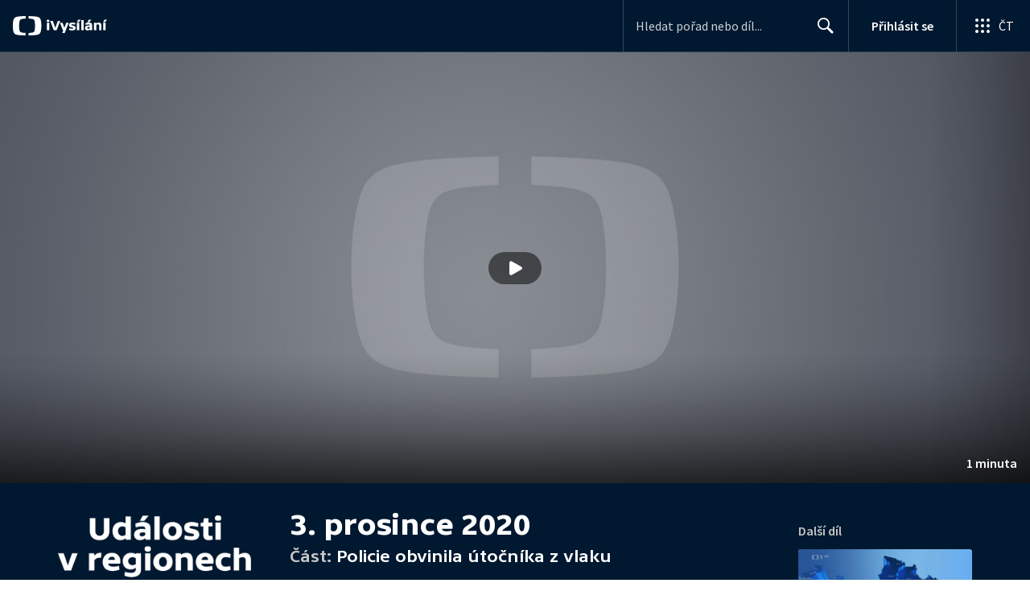

--- FILE ---
content_type: text/plain; charset=utf-8
request_url: https://events.getsitectrl.com/api/v1/events
body_size: 557
content:
{"id":"66f0fec69574cd24","user_id":"66f0fec695bd0166","time":1768519572053,"token":"1768519572.38bdc3d8951bb2674062c0def385212a.91ac318a20aa5f9ce30cd7245a1d67d4","geo":{"ip":"18.217.64.45","geopath":"147015:147763:220321:","geoname_id":4509177,"longitude":-83.0061,"latitude":39.9625,"postal_code":"43215","city":"Columbus","region":"Ohio","state_code":"OH","country":"United States","country_code":"US","timezone":"America/New_York"},"ua":{"platform":"Desktop","os":"Mac OS","os_family":"Mac OS X","os_version":"10.15.7","browser":"Other","browser_family":"ClaudeBot","browser_version":"1.0","device":"Spider","device_brand":"Spider","device_model":"Desktop"},"utm":{}}